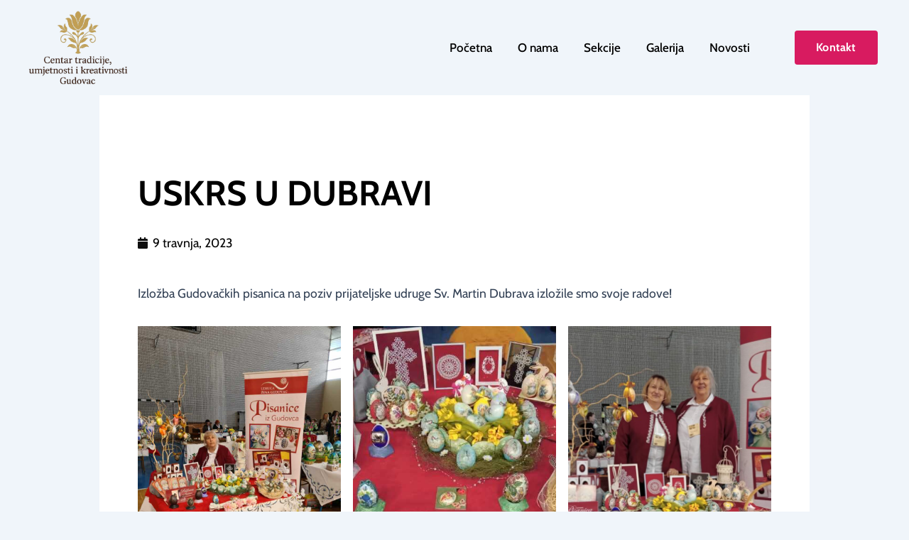

--- FILE ---
content_type: text/css; charset=utf-8
request_url: https://udrugazenagudovac.hr/wp-content/uploads/elementor/css/post-39.css?ver=1765012068
body_size: 477
content:
.elementor-kit-39{--e-global-color-primary:#152966;--e-global-color-secondary:#5F636F;--e-global-color-text:#6F7176;--e-global-color-accent:#D82360;--e-global-color-4446ddd:#D82360;--e-global-color-923595f:#F4F7FC;--e-global-typography-primary-font-family:"Cabin";--e-global-typography-secondary-font-family:"Cabin";--e-global-typography-text-font-family:"Cabin";--e-global-typography-text-font-size:16px;--e-global-typography-text-font-weight:400;--e-global-typography-text-line-height:1.2em;--e-global-typography-text-letter-spacing:1px;--e-global-typography-accent-font-family:"Cabin";--e-global-typography-2b396c8-font-size:0.74em;--e-global-typography-2b396c8-font-weight:400;--e-global-typography-2b396c8-text-transform:uppercase;--e-global-typography-2b396c8-line-height:1em;--e-global-typography-2b396c8-letter-spacing:1.4px;--e-global-typography-883cea9-font-size:2.3em;--e-global-typography-883cea9-font-weight:600;--e-global-typography-883cea9-line-height:1.3em;font-family:"Cabin", Sans-serif;font-size:1.1em;line-height:1.8em;}.elementor-kit-39 button,.elementor-kit-39 input[type="button"],.elementor-kit-39 input[type="submit"],.elementor-kit-39 .elementor-button{background-color:#3E5CE7;font-family:"Cabin", Sans-serif;font-size:16px;font-weight:700;text-transform:capitalize;letter-spacing:0.2px;color:#FFFFFF;border-radius:4px 4px 4px 4px;padding:20px 35px 20px 35px;}.elementor-kit-39 button:hover,.elementor-kit-39 button:focus,.elementor-kit-39 input[type="button"]:hover,.elementor-kit-39 input[type="button"]:focus,.elementor-kit-39 input[type="submit"]:hover,.elementor-kit-39 input[type="submit"]:focus,.elementor-kit-39 .elementor-button:hover,.elementor-kit-39 .elementor-button:focus{background-color:#324ECF;color:#FFFFFF;border-radius:4px 4px 4px 4px;}.elementor-kit-39 e-page-transition{background-color:#FFBC7D;}.elementor-kit-39 h1{color:#152966;font-family:"Cabin", Sans-serif;font-size:3.5em;font-weight:700;text-transform:capitalize;line-height:1.2em;}.elementor-kit-39 h2{color:#152966;font-family:"Cabin", Sans-serif;font-size:2.2em;font-weight:700;text-transform:capitalize;line-height:1.3em;}.elementor-kit-39 h3{color:#152966;font-family:"Cabin", Sans-serif;font-size:1.8em;font-weight:700;line-height:1.5em;}.elementor-kit-39 h4{color:#152966;font-family:"Cabin", Sans-serif;font-size:1.6em;font-weight:700;line-height:1.3em;}.elementor-kit-39 h5{color:#152966;font-family:"Cabin", Sans-serif;font-size:1.1em;font-weight:700;line-height:1.3em;}.elementor-kit-39 h6{color:#6F7176;font-family:"Cabin", Sans-serif;font-size:0.74em;font-weight:400;text-transform:uppercase;line-height:1em;letter-spacing:1px;}.elementor-kit-39 label{font-size:15px;}.elementor-kit-39 input:not([type="button"]):not([type="submit"]),.elementor-kit-39 textarea,.elementor-kit-39 .elementor-field-textual{border-style:solid;border-width:1px 1px 1px 1px;border-color:#DBDBDB;border-radius:5px 5px 5px 5px;padding:14px 20px 14px 20px;}.elementor-kit-39 input:focus:not([type="button"]):not([type="submit"]),.elementor-kit-39 textarea:focus,.elementor-kit-39 .elementor-field-textual:focus{border-style:solid;border-width:1px 1px 1px 1px;border-color:#3E5CE7;}.elementor-section.elementor-section-boxed > .elementor-container{max-width:1140px;}.e-con{--container-max-width:1140px;}.elementor-widget:not(:last-child){margin-block-end:20px;}.elementor-element{--widgets-spacing:20px 20px;--widgets-spacing-row:20px;--widgets-spacing-column:20px;}{}h1.entry-title{display:var(--page-title-display);}@media(max-width:1024px){.elementor-kit-39 h1{font-size:55px;}.elementor-section.elementor-section-boxed > .elementor-container{max-width:1024px;}.e-con{--container-max-width:1024px;}}@media(max-width:767px){.elementor-kit-39 h1{font-size:45px;}.elementor-kit-39 h2{font-size:34px;}.elementor-section.elementor-section-boxed > .elementor-container{max-width:767px;}.e-con{--container-max-width:767px;}}

--- FILE ---
content_type: text/css; charset=utf-8
request_url: https://udrugazenagudovac.hr/wp-content/uploads/elementor/css/post-46.css?ver=1765012099
body_size: 551
content:
.elementor-46 .elementor-element.elementor-element-6218df80 > .elementor-container > .elementor-column > .elementor-widget-wrap{align-content:center;align-items:center;}.elementor-46 .elementor-element.elementor-element-6218df80 .elementor-repeater-item-1fb9bc8.jet-parallax-section__layout .jet-parallax-section__image{background-size:auto;}.elementor-46 .elementor-element.elementor-element-60ecd016 > .elementor-element-populated{padding:0px 0px 0px 0px;}.elementor-46 .elementor-element.elementor-element-5b9e27a1{text-align:left;}.elementor-46 .elementor-element.elementor-element-5b9e27a1 img{width:35%;}.elementor-46 .elementor-element.elementor-element-35612eba > .elementor-element-populated{padding:0px 0px 0px 0px;}.elementor-46 .elementor-element.elementor-element-2db7ec62 .elementor-menu-toggle{margin-left:auto;background-color:#002DFF00;}.elementor-46 .elementor-element.elementor-element-2db7ec62 .elementor-nav-menu .elementor-item{font-size:17px;font-weight:500;}.elementor-46 .elementor-element.elementor-element-2db7ec62 .elementor-nav-menu--main .elementor-item{color:#000000;fill:#000000;padding-left:18px;padding-right:18px;}.elementor-46 .elementor-element.elementor-element-2db7ec62 .elementor-nav-menu--main .elementor-item:hover,
					.elementor-46 .elementor-element.elementor-element-2db7ec62 .elementor-nav-menu--main .elementor-item.elementor-item-active,
					.elementor-46 .elementor-element.elementor-element-2db7ec62 .elementor-nav-menu--main .elementor-item.highlighted,
					.elementor-46 .elementor-element.elementor-element-2db7ec62 .elementor-nav-menu--main .elementor-item:focus{color:#D71A60;fill:#D71A60;}.elementor-46 .elementor-element.elementor-element-2db7ec62 .elementor-nav-menu--main .elementor-item.elementor-item-active{color:#D71A60;}.elementor-46 .elementor-element.elementor-element-2db7ec62 .elementor-nav-menu--dropdown a, .elementor-46 .elementor-element.elementor-element-2db7ec62 .elementor-menu-toggle{color:#000000;fill:#000000;}.elementor-46 .elementor-element.elementor-element-2db7ec62 .elementor-nav-menu--dropdown{background-color:#FFFFFF;border-style:solid;border-width:1px 1px 1px 1px;border-color:#EEEEEE;}.elementor-46 .elementor-element.elementor-element-2db7ec62 .elementor-nav-menu--dropdown a:hover,
					.elementor-46 .elementor-element.elementor-element-2db7ec62 .elementor-nav-menu--dropdown a.elementor-item-active,
					.elementor-46 .elementor-element.elementor-element-2db7ec62 .elementor-nav-menu--dropdown a.highlighted,
					.elementor-46 .elementor-element.elementor-element-2db7ec62 .elementor-menu-toggle:hover{color:#000000;}.elementor-46 .elementor-element.elementor-element-2db7ec62 .elementor-nav-menu--dropdown a:hover,
					.elementor-46 .elementor-element.elementor-element-2db7ec62 .elementor-nav-menu--dropdown a.elementor-item-active,
					.elementor-46 .elementor-element.elementor-element-2db7ec62 .elementor-nav-menu--dropdown a.highlighted{background-color:#02010100;}.elementor-46 .elementor-element.elementor-element-2db7ec62 .elementor-nav-menu--dropdown a.elementor-item-active{color:#000000;background-color:#02010100;}.elementor-46 .elementor-element.elementor-element-2db7ec62 .elementor-nav-menu--dropdown .elementor-item, .elementor-46 .elementor-element.elementor-element-2db7ec62 .elementor-nav-menu--dropdown  .elementor-sub-item{font-size:17px;font-weight:500;}.elementor-46 .elementor-element.elementor-element-2db7ec62 .elementor-nav-menu--dropdown a{padding-left:40px;padding-right:40px;}.elementor-46 .elementor-element.elementor-element-2db7ec62 div.elementor-menu-toggle{color:#000000;}.elementor-46 .elementor-element.elementor-element-2db7ec62 div.elementor-menu-toggle svg{fill:#000000;}.elementor-46 .elementor-element.elementor-element-631241e3 > .elementor-element-populated{padding:0px 0px 0px 0px;}.elementor-46 .elementor-element.elementor-element-65c3617d .elementor-button{background-color:#D81B60;padding:16px 30px 16px 30px;}.elementor-46 .elementor-element.elementor-element-6218df80.jet-sticky-section--stuck{background-color:#FFFFFF;}.elementor-46 .elementor-element.elementor-element-6218df80 > .elementor-container{max-width:1440px;}.elementor-46 .elementor-element.elementor-element-6218df80{margin-top:0px;margin-bottom:0px;padding:15px 40px 15px 40px;z-index:10;}.elementor-46 .elementor-element.elementor-element-6218df80.jet-sticky-section--stuck.jet-sticky-transition-in, .elementor-46 .elementor-element.elementor-element-6218df80.jet-sticky-section--stuck.jet-sticky-transition-out{transition:margin 0.1s, padding 0.1s, background 0.1s, box-shadow 0.1s;}.elementor-46 .elementor-element.elementor-element-6218df80.jet-sticky-section--stuck.jet-sticky-transition-in > .elementor-container, .elementor-46 .elementor-element.elementor-element-6218df80.jet-sticky-section--stuck.jet-sticky-transition-out > .elementor-container{transition:min-height 0.1s;}.elementor-theme-builder-content-area{height:400px;}.elementor-location-header:before, .elementor-location-footer:before{content:"";display:table;clear:both;}@media(min-width:768px){.elementor-46 .elementor-element.elementor-element-35612eba{width:52.821%;}.elementor-46 .elementor-element.elementor-element-631241e3{width:13.484%;}}@media(max-width:1024px) and (min-width:768px){.elementor-46 .elementor-element.elementor-element-60ecd016{width:40%;}.elementor-46 .elementor-element.elementor-element-35612eba{width:35%;}.elementor-46 .elementor-element.elementor-element-631241e3{width:25%;}}@media(max-width:1024px){.elementor-46 .elementor-element.elementor-element-5b9e27a1 img{width:70%;}.elementor-46 .elementor-element.elementor-element-35612eba > .elementor-element-populated{padding:0px 0px 0px 0px;}.elementor-46 .elementor-element.elementor-element-2db7ec62 > .elementor-widget-container{margin:0px 0px 0px 0px;}.elementor-46 .elementor-element.elementor-element-2db7ec62{--nav-menu-icon-size:25px;}.elementor-46 .elementor-element.elementor-element-6218df80{margin-top:0px;margin-bottom:0px;padding:15px 30px 15px 30px;}}@media(max-width:767px){.elementor-46 .elementor-element.elementor-element-60ecd016{width:70%;}.elementor-46 .elementor-element.elementor-element-5b9e27a1 img{width:65%;}.elementor-46 .elementor-element.elementor-element-35612eba{width:30%;}.elementor-46 .elementor-element.elementor-element-2db7ec62{--nav-menu-icon-size:26px;}.elementor-46 .elementor-element.elementor-element-6218df80{padding:15px 15px 15px 15px;}}

--- FILE ---
content_type: text/css; charset=utf-8
request_url: https://udrugazenagudovac.hr/wp-content/uploads/elementor/css/post-44.css?ver=1765110051
body_size: 704
content:
.elementor-44 .elementor-element.elementor-element-5667e72f .elementor-repeater-item-e66061b.jet-parallax-section__layout .jet-parallax-section__image{background-size:auto;}.elementor-44 .elementor-element.elementor-element-74f7ecfd > .elementor-element-populated{margin:0px 0px 0px 0px;--e-column-margin-right:0px;--e-column-margin-left:0px;}.elementor-44 .elementor-element.elementor-element-67c74743 .elementor-repeater-item-f1782a5.jet-parallax-section__layout .jet-parallax-section__image{background-size:auto;}.elementor-44 .elementor-element.elementor-element-48a7cc55 > .elementor-element-populated{padding:0px 80px 0px 0px;}.elementor-44 .elementor-element.elementor-element-218d3397{text-align:left;}.elementor-44 .elementor-element.elementor-element-218d3397 .elementor-heading-title{font-size:var( --e-global-typography-2b396c8-font-size );font-weight:var( --e-global-typography-2b396c8-font-weight );text-transform:var( --e-global-typography-2b396c8-text-transform );line-height:var( --e-global-typography-2b396c8-line-height );letter-spacing:var( --e-global-typography-2b396c8-letter-spacing );color:var( --e-global-color-text );}.elementor-44 .elementor-element.elementor-element-5cace961{font-size:16px;}.elementor-44 .elementor-element.elementor-element-67646231 > .elementor-element-populated{padding:0px 80px 0px 0px;}.elementor-44 .elementor-element.elementor-element-5d3a915d{text-align:left;}.elementor-44 .elementor-element.elementor-element-5d3a915d .elementor-heading-title{font-size:var( --e-global-typography-2b396c8-font-size );font-weight:var( --e-global-typography-2b396c8-font-weight );text-transform:var( --e-global-typography-2b396c8-text-transform );line-height:var( --e-global-typography-2b396c8-line-height );letter-spacing:var( --e-global-typography-2b396c8-letter-spacing );color:var( --e-global-color-text );}.elementor-44 .elementor-element.elementor-element-41153635{font-size:16px;}.elementor-44 .elementor-element.elementor-element-6d2b5ed > .elementor-element-populated{margin:0px 0px 0px 0px;--e-column-margin-right:0px;--e-column-margin-left:0px;padding:0px 0px 0px 0px;}.elementor-44 .elementor-element.elementor-element-b37da7e{text-align:left;}.elementor-44 .elementor-element.elementor-element-b37da7e .elementor-heading-title{font-size:var( --e-global-typography-2b396c8-font-size );font-weight:var( --e-global-typography-2b396c8-font-weight );text-transform:var( --e-global-typography-2b396c8-text-transform );line-height:var( --e-global-typography-2b396c8-line-height );letter-spacing:var( --e-global-typography-2b396c8-letter-spacing );color:var( --e-global-color-text );}.elementor-44 .elementor-element.elementor-element-40d9cc4{font-size:16px;}.elementor-44 .elementor-element.elementor-element-19633e8e{--grid-template-columns:repeat(0, auto);--icon-size:30px;--grid-column-gap:25px;--grid-row-gap:0px;}.elementor-44 .elementor-element.elementor-element-19633e8e .elementor-widget-container{text-align:left;}.elementor-44 .elementor-element.elementor-element-19633e8e .elementor-social-icon{background-color:#02010100;--icon-padding:0em;}.elementor-44 .elementor-element.elementor-element-19633e8e .elementor-social-icon i{color:var( --e-global-color-primary );}.elementor-44 .elementor-element.elementor-element-19633e8e .elementor-social-icon svg{fill:var( --e-global-color-primary );}.elementor-44 .elementor-element.elementor-element-19633e8e .elementor-social-icon:hover i{color:var( --e-global-color-accent );}.elementor-44 .elementor-element.elementor-element-19633e8e .elementor-social-icon:hover svg{fill:var( --e-global-color-accent );}.elementor-44 .elementor-element.elementor-element-5667e72f:not(.elementor-motion-effects-element-type-background), .elementor-44 .elementor-element.elementor-element-5667e72f > .elementor-motion-effects-container > .elementor-motion-effects-layer{background-color:var( --e-global-color-923595f );}.elementor-44 .elementor-element.elementor-element-5667e72f{transition:background 0.3s, border 0.3s, border-radius 0.3s, box-shadow 0.3s;padding:80px 0px 50px 0px;}.elementor-44 .elementor-element.elementor-element-5667e72f > .elementor-background-overlay{transition:background 0.3s, border-radius 0.3s, opacity 0.3s;}.elementor-44 .elementor-element.elementor-element-36fd61b > .elementor-container > .elementor-column > .elementor-widget-wrap{align-content:center;align-items:center;}.elementor-44 .elementor-element.elementor-element-36fd61b .elementor-repeater-item-57c940f.jet-parallax-section__layout .jet-parallax-section__image{background-size:auto;}.elementor-44 .elementor-element.elementor-element-b8b23f1{font-size:16px;}.elementor-44 .elementor-element.elementor-element-713b69a{text-align:right;}.elementor-44 .elementor-element.elementor-element-713b69a .elementor-heading-title{font-size:16px;}.elementor-44 .elementor-element.elementor-element-36fd61b:not(.elementor-motion-effects-element-type-background), .elementor-44 .elementor-element.elementor-element-36fd61b > .elementor-motion-effects-container > .elementor-motion-effects-layer{background-color:var( --e-global-color-923595f );}.elementor-44 .elementor-element.elementor-element-36fd61b{transition:background 0.3s, border 0.3s, border-radius 0.3s, box-shadow 0.3s;padding:30px 0px 30px 0px;}.elementor-44 .elementor-element.elementor-element-36fd61b > .elementor-background-overlay{transition:background 0.3s, border-radius 0.3s, opacity 0.3s;}.elementor-theme-builder-content-area{height:400px;}.elementor-location-header:before, .elementor-location-footer:before{content:"";display:table;clear:both;}@media(max-width:1024px){.elementor-44 .elementor-element.elementor-element-74f7ecfd > .elementor-element-populated{padding:0px 0px 0px 0px;}.elementor-44 .elementor-element.elementor-element-48a7cc55 > .elementor-element-populated{padding:0px 0px 0px 0px;}.elementor-44 .elementor-element.elementor-element-218d3397{text-align:center;}.elementor-44 .elementor-element.elementor-element-218d3397 .elementor-heading-title{font-size:var( --e-global-typography-2b396c8-font-size );line-height:var( --e-global-typography-2b396c8-line-height );letter-spacing:var( --e-global-typography-2b396c8-letter-spacing );}.elementor-44 .elementor-element.elementor-element-5cace961{text-align:center;}.elementor-44 .elementor-element.elementor-element-67646231 > .elementor-element-populated{margin:50px 0px 0px 0px;--e-column-margin-right:0px;--e-column-margin-left:0px;padding:0px 0px 0px 0px;}.elementor-44 .elementor-element.elementor-element-5d3a915d{text-align:center;}.elementor-44 .elementor-element.elementor-element-5d3a915d .elementor-heading-title{font-size:var( --e-global-typography-2b396c8-font-size );line-height:var( --e-global-typography-2b396c8-line-height );letter-spacing:var( --e-global-typography-2b396c8-letter-spacing );}.elementor-44 .elementor-element.elementor-element-41153635{text-align:center;}.elementor-44 .elementor-element.elementor-element-6d2b5ed > .elementor-element-populated{margin:50px 0px 0px 0px;--e-column-margin-right:0px;--e-column-margin-left:0px;}.elementor-44 .elementor-element.elementor-element-b37da7e > .elementor-widget-container{margin:0px 0px 0px 0px;}.elementor-44 .elementor-element.elementor-element-b37da7e{text-align:center;}.elementor-44 .elementor-element.elementor-element-b37da7e .elementor-heading-title{font-size:var( --e-global-typography-2b396c8-font-size );line-height:var( --e-global-typography-2b396c8-line-height );letter-spacing:var( --e-global-typography-2b396c8-letter-spacing );}.elementor-44 .elementor-element.elementor-element-40d9cc4{text-align:center;}.elementor-44 .elementor-element.elementor-element-19633e8e .elementor-widget-container{text-align:center;}.elementor-44 .elementor-element.elementor-element-5667e72f{padding:30px 33px 30px 30px;}.elementor-44 .elementor-element.elementor-element-b8b23f1{font-size:14px;}.elementor-44 .elementor-element.elementor-element-36fd61b{padding:20px 20px 50px 20px;}}@media(max-width:1024px) and (min-width:768px){.elementor-44 .elementor-element.elementor-element-74f7ecfd{width:100%;}.elementor-44 .elementor-element.elementor-element-48a7cc55{width:100%;}.elementor-44 .elementor-element.elementor-element-67646231{width:100%;}.elementor-44 .elementor-element.elementor-element-6d2b5ed{width:100%;}.elementor-44 .elementor-element.elementor-element-1a41fb1{width:50%;}.elementor-44 .elementor-element.elementor-element-0262e8c{width:50%;}}@media(max-width:767px){.elementor-44 .elementor-element.elementor-element-74f7ecfd > .elementor-element-populated{margin:20px 0px 0px 0px;--e-column-margin-right:0px;--e-column-margin-left:0px;padding:0px 0px 0px 0px;}.elementor-44 .elementor-element.elementor-element-218d3397 .elementor-heading-title{font-size:var( --e-global-typography-2b396c8-font-size );line-height:var( --e-global-typography-2b396c8-line-height );letter-spacing:var( --e-global-typography-2b396c8-letter-spacing );}.elementor-44 .elementor-element.elementor-element-5d3a915d .elementor-heading-title{font-size:var( --e-global-typography-2b396c8-font-size );line-height:var( --e-global-typography-2b396c8-line-height );letter-spacing:var( --e-global-typography-2b396c8-letter-spacing );}.elementor-44 .elementor-element.elementor-element-b37da7e .elementor-heading-title{font-size:var( --e-global-typography-2b396c8-font-size );line-height:var( --e-global-typography-2b396c8-line-height );letter-spacing:var( --e-global-typography-2b396c8-letter-spacing );}.elementor-44 .elementor-element.elementor-element-19633e8e .elementor-widget-container{text-align:center;}.elementor-44 .elementor-element.elementor-element-19633e8e > .elementor-widget-container{margin:0px 0px 20px 0px;}.elementor-44 .elementor-element.elementor-element-5667e72f{padding:60px 15px 20px 15px;}.elementor-44 .elementor-element.elementor-element-b8b23f1{text-align:center;}.elementor-44 .elementor-element.elementor-element-713b69a{text-align:center;}}

--- FILE ---
content_type: text/css; charset=utf-8
request_url: https://udrugazenagudovac.hr/wp-content/uploads/elementor/css/post-283.css?ver=1765012069
body_size: 1
content:
.elementor-283 .elementor-element.elementor-element-aff8c83 .elementor-repeater-item-a61ac5f.jet-parallax-section__layout .jet-parallax-section__image{background-size:auto;}.elementor-283 .elementor-element.elementor-element-8a74de5 > .elementor-widget-container{margin:50px 0px 0px 0px;}.elementor-283 .elementor-element.elementor-element-8a74de5 .elementor-heading-title{font-size:49px;color:#000000;}.elementor-283 .elementor-element.elementor-element-2878914 .elementor-repeater-item-f3300aa.jet-parallax-section__layout .jet-parallax-section__image{background-size:auto;}.elementor-283 .elementor-element.elementor-element-1cd9fc5{text-align:left;}.elementor-283 .elementor-element.elementor-element-1cd9fc5 img{width:100%;max-width:100%;}.elementor-283 .elementor-element.elementor-element-b1b7b9a .elementor-repeater-item-f948186.jet-parallax-section__layout .jet-parallax-section__image{background-size:auto;}.elementor-283 .elementor-element.elementor-element-18f06c8 .elementor-icon-list-icon i{color:#0F0F0F;font-size:16px;}.elementor-283 .elementor-element.elementor-element-18f06c8 .elementor-icon-list-icon svg{fill:#0F0F0F;--e-icon-list-icon-size:16px;}.elementor-283 .elementor-element.elementor-element-18f06c8 .elementor-icon-list-icon{width:16px;}.elementor-283 .elementor-element.elementor-element-18f06c8 .elementor-icon-list-text, .elementor-283 .elementor-element.elementor-element-18f06c8 .elementor-icon-list-text a{color:#000000;}.elementor-283 .elementor-element.elementor-element-59ae334 > .elementor-widget-container{margin:20px 0px 100px 0px;}.elementor-283 .elementor-element.elementor-element-5028fba span.post-navigation__prev--label{color:#000000;}.elementor-283 .elementor-element.elementor-element-5028fba span.post-navigation__next--label{color:#000000;}.elementor-283 .elementor-element.elementor-element-5028fba span.post-navigation__prev--title, .elementor-283 .elementor-element.elementor-element-5028fba span.post-navigation__next--title{color:#000000;}.elementor-283 .elementor-element.elementor-element-b1b7b9a{margin-top:0px;margin-bottom:100px;}@media(min-width:768px){.elementor-283 .elementor-element.elementor-element-c65a4c3{width:55%;}.elementor-283 .elementor-element.elementor-element-3c04ca1{width:45%;}}

--- FILE ---
content_type: text/css; charset=utf-8
request_url: https://udrugazenagudovac.hr/wp-content/themes/a-design/style.css?ver=1.0.0
body_size: -151
content:
/**
Theme Name: A-Design
Author: A-Design
Author URI: https://adesign.hr/
Description: We are an A-Design agency, our strategists will help you set an objective and choose your tools, developing a plan that is custom built for your business.
Version: 1.0.0
License: GNU General Public License v2 or later
License URI: http://www.gnu.org/licenses/gpl-2.0.html
Text Domain: a-design
Template: astra
*/